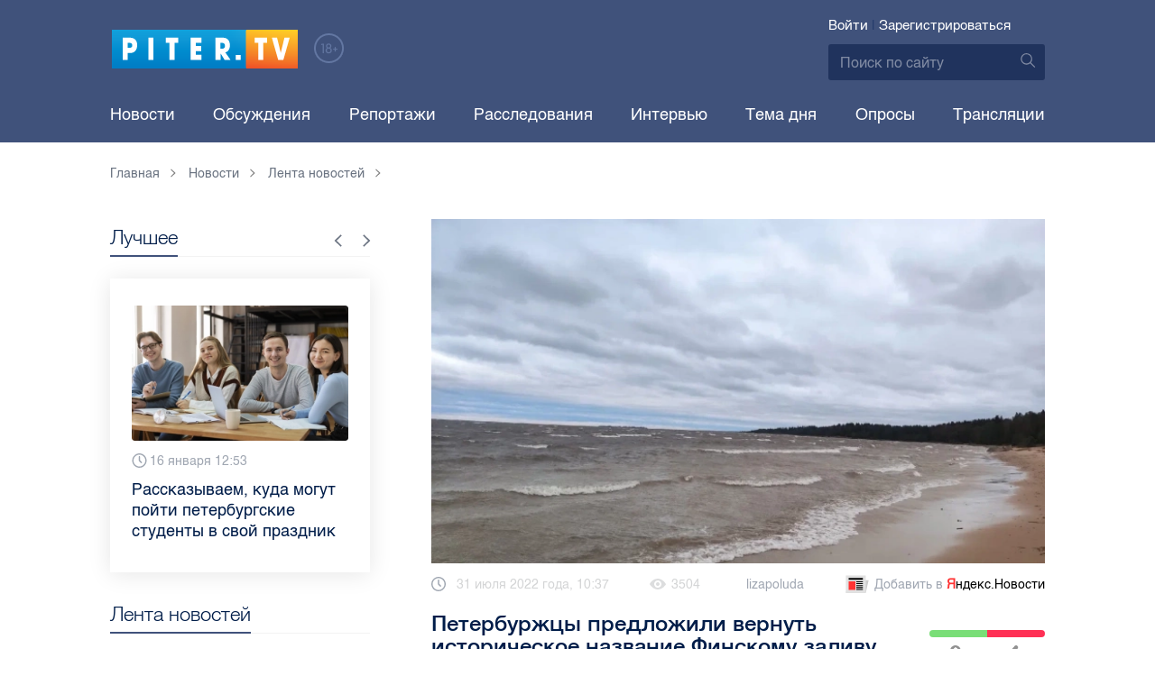

--- FILE ---
content_type: text/html; charset=UTF-8
request_url: https://piter.tv/event/Pereimenovanie_Finskogo_zaliva/
body_size: 11983
content:





<!DOCTYPE html>
<html lang="ru">
<head>
	<meta charset="utf-8">
	<meta http-equiv="X-UA-Compatible" content="IE=edge">
	<meta property="og:site_name" content="PITER TV">
	<meta name="viewport" content="width=device-width, initial-scale=1, maximum-scale=1, minimal-ui">
	<meta name="imagetoolbar" content="no">
	<meta name="msthemecompatible" content="no">
	<meta name="cleartype" content="on">
	<meta name="HandheldFriendly" content="True">
	<meta name="format-detection" content="telephone=no">
	<meta name="format-detection" content="address=no">
	<meta name="google" value="notranslate">
	<meta name="theme-color" content="#ffffff">
	<meta name="mobile-web-app-capable" content="yes">
	<meta name="yandex-verification" content="1cc0f06881696cf5" />
	<meta name="description" content="Водоём назывался &quot;Котлин озеро&quot; до его переименования Петром I." />
	<meta name="keywords" content="петр i, санкт-петербург, финский залив" />
	<link rel="canonical" href="https://piter.tv/event/Pereimenovanie_Finskogo_zaliva/"/>
<meta property="og:title" content="Петербуржцы предложили вернуть историческое название Финскому заливу" />

<meta property="og:url" content="https://piter.tv/event/Pereimenovanie_Finskogo_zaliva/" />

<meta property="og:image" content="http://static.piter.tv/images/news_photos/0BrVd34umXSqdU14XRII1fO64oy4xTWm.webp" />

<meta property="og:image:secure_url" content="https://static.piter.tv/images/news_photos/0BrVd34umXSqdU14XRII1fO64oy4xTWm.webp" />

<meta property="og:description" content="Водоём назывался &quot;Котлин озеро&quot; до его переименования Петром I." />

<meta property="ya:ovs:content_id" content="https://piter.tv/event/Pereimenovanie_Finskogo_zaliva/" />

<meta property="ya:ovs:category" content="Новости СПб,Лента новостей" />

<meta property="og:type" content="article" />


	<title>Петербуржцы предложили вернуть историческое название Финскому заливу</title>

	<link href="https://static.piter.tv/ptv2/assets/styles/app.min_6468.css" rel="stylesheet">
	

	<link rel="preload" href="https://static.piter.tv/ptv2/assets/fonts/subset-HelveticaRegular-Regular.woff2" as="font" crossorigin="anonymous" />
	<link rel="preload" href="https://static.piter.tv/ptv2/assets/fonts/hinted-subset-HelveticaLight-Regular.woff2" as="font" crossorigin="anonymous" />
	<link rel="preload" href="https://static.piter.tv/ptv2/assets/fonts/hinted-subset-HelveticaNeue-Medium.woff2" as="font" crossorigin="anonymous" />


	<link rel="alternate" type="application/rss+xml" title="RSS" href="https://piter.tv/rss/" />
	<link rel="shortcut icon" href="https://piter.tv/favicon_piter.ico" type="image/x-icon" />
	<link rel="icon" href="https://piter.tv/favicon_piter.ico" type="image/x-icon" />

	<script type="text/javascript">
        window.CKEDITOR_BASEPATH = 'https://static.piter.tv/libs/ckeditor/';
        window.staticServer = 'https://static3.piter.tv';
		window.delayInitialization = [];
        window.scriptsLoaded = [];

        window.awaitImport = async function(scripts) {
            if (scripts.length) {
                let promise = new Promise(function (resolve, reject) {
                    resolve(1);
				});
                for (var i = 0; i < scripts.length; i++) {
                    const scriptPath = scripts[i];
                    if (scriptsLoaded.indexOf(scriptPath) !== -1) {
                        continue;
					}
                    scriptsLoaded.push(scriptPath);

                    promise = promise.then(function(result) {
                        return new Promise(function (resolve, reject) {
                            const script = document.createElement('script');
                            script.src = scriptPath;

                            let loaded = false;
                            script.onload = script.onerror = function() {
                                if ( ! loaded) {
                                    loaded = true;
                                    resolve(1);
                                }
                            };
                            script.onreadystatechange = function() {
                                var self = this;
                                if (this.readyState == "complete" || this.readyState == "loaded") {
                                    setTimeout(function() {
                                        self.onload();
                                    }, 0);
                                }
                            };

                            document.body.appendChild(script);
						})
					});
                }

                let result = await promise;
            }
        };
	</script>

	<script type="text/javascript">new Image().src = "//counter.yadro.ru/hit?r" + escape(document.referrer) + ((typeof(screen)=="undefined")?"" : ";s"+screen.width+"*"+screen.height+"*" + (screen.colorDepth?screen.colorDepth:screen.pixelDepth)) + ";u"+escape(document.URL) +  ";" +Math.random();</script>
	<script type="text/javascript" src="//www.gstatic.com/firebasejs/3.6.8/firebase.js"></script>

	
<script>
	window.userSubscriptionInfo = {isLogged : 0, isGranted : 0, isSubscribedNews : 0, isSubscribedComments : 0, isSubscribedProject : 0}
</script>


	<script>window.yaContextCb = window.yaContextCb || []</script>
	<script src="https://yandex.ru/ads/system/context.js" async></script>
</head>

<body class="page page_article" itemscope itemtype="http://schema.org/NewsArticle">




<header class="header">
	<div class="header__top">
		<div class="header__in">
			<div class="header__logo-w">
				<a href="https://piter.tv" class="header__logo logo">
					<img src="https://static.piter.tv/ptv2/assets/images/general/logo.png?1" alt="Piter.tv" />
				</a>
				<img class="header__18plus" src="https://static.piter.tv/ptv2/assets/images/general/18ptv.png" alt="18+" />
			</div>
			

			<div class="header__control">
				
<div class="header__auth">
	<svg class="header__auth-icon"><use xlink:href="https://piter.tv/static/ptv2/assets/images/icon.svg#icon_auth-icon"></use></svg>
	<a href="https://piter.tv/login/" onclick="sendRequest('',{'action':'fe_login_form'});return false;" class="header__auth-link header__auth-link_enter">Войти</a>
	<span class="header__auth-sep">|</span>
	<a href="#" onclick="sendRequest('',{'action':'registration','ajax':1}); return false;" class="header__auth-link header__auth-link_reg">Зарегистрироваться</a>
</div>

				<div class="search-form header__search">
					<form action="https://piter.tv/search_result/" method="get" class="search-form__w">
						<input type="text" value="" placeholder="Поиск по сайту" name="query" class="search-form__input" />
						<button type="submit" class="search-form__submit">
							<svg class="search-form__submit-icon"><use xlink:href="https://piter.tv/static/ptv2/assets/images/icon.svg#icon_search-icon"></use></svg>
						</button>
					</form>
				</div>
			</div>
		</div>
	</div>
	<div class="header__body">
		<div class="header__in">
			<nav class="header__nav nav nav_main">
				<ul id="main-nav" class="nav__list initial">
					
<li class="nav__item ">
	<a href="https://piter.tv/news/60/" title="Новости" class="nav__link">Новости</a>
</li>

					
<li class="nav__item first">
	<a href="https://piter.tv/forum/" title="Обсуждение актуальных событий" class="nav__link">Обсуждения</a>
</li>

					
<li class="nav__item ">
	<a href="https://piter.tv/news/3873/" title="Репортажи" class="nav__link">Репортажи</a>
</li>

					
<li class="nav__item ">
	<a href="https://piter.tv/channel/668/" title="Расследования" class="nav__link">Расследования</a>
</li>

					
<li class="nav__item ">
	<a href="https://piter.tv/news/3741/" title="Интервью" class="nav__link">Интервью</a>
</li>

					
<li class="nav__item ">
	<a href="https://piter.tv/news/3874/" title="Тема дня" class="nav__link">Тема дня</a>
</li>

					
<li class="nav__item first">
	<a href="https://piter.tv/polls/" title="Архив опросов посетителей" class="nav__link">Опросы</a>
</li>

					
<li class="nav__item first">
	<a href="https://piter.tv/conference_catalog/" title="Прямые трансляции на канале ПитерТВ" class="nav__link">Трансляции</a>
</li>

					<li data-width="10" class="nav__item nav__item_more">
						<a class="nav__link">Еще
							<svg class="nav__more-icon"><use xlink:href="https://piter.tv/static/ptv2/assets/images/icon.svg#icon_arrow-down"></use></svg>
						</a>
						<ul></ul>
					</li>
				</ul>
			</nav>
		</div>
	</div>
</header>



<main class="main" role="main">
	




    <div class="main__in">
        <div class="main__breadcrumbs">
            
	<div class="breadcrumbs">
		<ol itemscope="" itemtype="http://schema.org/BreadcrumbList" class="breadcrumbs__list">
			<li itemprop="itemListElement" itemscope="" itemtype="http://schema.org/ListItem" class="breadcrumbs__item">
				<a itemscope="" itemtype="http://schema.org/Thing" itemprop="item" href="https://piter.tv" class="breadcrumbs__link">
					<span itemprop="name">Главная</span><svg class="breadcrumbs__icon"><use xlink:href="https://piter.tv/static/ptv2/assets/images/icon.svg#icon_arrow-right"></use></svg>
				</a>
				<meta itemprop="position" content="1" />
			</li>


	<li itemprop="itemListElement" itemscope="" itemtype="http://schema.org/ListItem" class="breadcrumbs__item breadcrumbs__item_hide">
		<a itemscope="" itemtype="http://schema.org/Thing" itemprop="item" href="https://piter.tv/news/"	class="breadcrumbs__link">
			<span itemprop="name">Новости</span><svg class="breadcrumbs__icon"><use xlink:href="https://piter.tv/static/ptv2/assets/images/icon.svg#icon_arrow-right"></use></svg>
		</a>
		<meta itemprop="position" content="2" />
	</li>

	<li itemprop="itemListElement" itemscope="" itemtype="http://schema.org/ListItem" class="breadcrumbs__item breadcrumbs__item_hide">
		<a itemscope="" itemtype="http://schema.org/Thing" itemprop="item" href="https://piter.tv/news/60/"	class="breadcrumbs__link">
			<span itemprop="name">Лента новостей</span><svg class="breadcrumbs__icon"><use xlink:href="https://piter.tv/static/ptv2/assets/images/icon.svg#icon_arrow-right"></use></svg>
		</a>
		<meta itemprop="position" content="3" />
	</li>

		</ol>
	</div>

        </div>
        <div class="main__w main__w_3 main__w_3_has_topnews">
            <div class="content main__content main__content_middle main__content">
                <div id="articles-loading-container" class="articles-loading-container">
                    <article id="articlefull" class="article" data-next-article-url="/event/Putin_pribil_v_Kronshtadt_na_parad_v_chest_Dnya_VMF_/" data-essence-id="44" data-entity-id="528586">
						
                        
    <div class="article__image">
        <img src="https://static.piter.tv/images/news_photos/7n4WiFDypT2dw6o1iJbecP0RgkngQISK.webp" title="Петербуржцы предложили вернуть историческое название Финскому заливу" alt="Петербуржцы предложили вернуть историческое название Финскому заливу" />
    </div>


                        <div class="article__meta">
                            <div class="article__date">
                                <svg class="article__date-icon"><use xlink:href="https://piter.tv/static/ptv2/assets/images/icon.svg#icon_date-icon"></use></svg>31 июля 2022 года, 10:37
                            </div>
                            <div class="article__views" title="просмотра">
                                <svg class="article__views-icon"><use xlink:href="https://piter.tv/static/ptv2/assets/images/icon.svg#icon_views-icon"></use></svg>3504
                            </div>
                            <a href="https://piter.tv/user/lizapoluda/" class="article__author">lizapoluda</a>

                            
                            
<a href="https://yandex.ru/news/?favid=18694" target="_blank" rel="nofollow" class="article__yandex_news"><svg class="article__yandex_news-icon"><use xlink:href="https://piter.tv/static/ptv2/assets/images/icon.svg#icon_yandex-news"></use></svg>Добавить в <span>Я</span><span>ндекс.Новости</span></a>

                        </div>

                        <header class="article__header">
                            <h1 class="article__title">Петербуржцы предложили вернуть историческое название Финскому заливу</h1>
                            
	<div class="article__rating" id="rc_44_528586" title="Рейтинг: 0. Голосов: 0" data-share-pos="50" data-share-neg="50">
		<div class="article__rating-bar">
			<div class="article__rating-bar-line article__rating-bar-line__positive" style="width: 50%;"></div>
			<div class="article__rating-bar-line article__rating-bar-line__negative" style="width: 50%;"></div>
		</div>
		<a href="#" class="article__rating-button article__rating-plus" title="Нравится" onclick="sendRequest('',{'action':'entity_rater','opinion':'1','ajax':'1','essence_id':'44','entity_id':'528586'}); return false;"><svg class="article__rating-icon"><use xlink:href="https://piter.tv/static/ptv2/assets/images/icon.svg#icon_rating-plus"></use></svg>0</a>
		<a href="#" class="article__rating-button article__rating-minus" title="Не нравится" onclick="sendRequest('',{'action':'entity_rater','opinion':'0','ajax':'1','essence_id':'44','entity_id':'528586'}); return false;"><svg class="article__rating-icon"><use xlink:href="https://piter.tv/static/ptv2/assets/images/icon.svg#icon_rating-minus"></use></svg>0</a>
	</div>

                        </header>


                        <div class="article__entry article-full">
                            <p><strong itemprop="headline description">Водоём назывался &quot;Котлин озеро&quot; до его переименования Петром I.</strong></p>
                            <div itemprop="articleBody" id="articleBody" class="js-mediator-article">
                                <p style="text-align: justify;">В Северной столице предлагают вернуть Финскому заливу его историческое название &quot;Котлино озеро&quot; в связи с многочисленными отказами Финляндии в выдаче виз россиянам. Такая инициатива появилась на всемирном сайте петиций.</p>

<p style="text-align: justify;">Опубликовавший предложение горожанин отмечает, что Финляндия входит в список недружественных стран, поэтому ее упоминание можно убрать из названия водоёма.</p>

<p style="text-align: justify;">Однако по словам депутата петербургского ЗакСа и члена топонимической комиссии Алексея Цивилева, привычное название &quot;Финский залив&quot;&nbsp;утверждено ещё Петром I. Поскольку акватория не относится к городской территории, решение о любых изменениях могут вынести лишь в Росреестре.</p>

<p style="text-align: justify;">Ранее мы сообщили о том, что на выходных в Петербурге <a href="https://piter.tv/event/dvojnaya_raduga_spb/">заметили</a> двойную радугу.</p>

<p style="text-align: justify;">Фото: Piter.TV</p>

                            </div>
                        </div>
                        <div class="article__bottom">
                            <div class="article__bottom__row">
                                <span class="article__bottom-title">Теги:</span>
                                <span itemprop="keywords"><a class="article__tags" href='/search_result/?query=%D0%BF%D0%B5%D1%82%D1%80+i'>петр i</a>, <a class="article__tags" href='/search_result/?query=%D1%81%D0%B0%D0%BD%D0%BA%D1%82-%D0%BF%D0%B5%D1%82%D0%B5%D1%80%D0%B1%D1%83%D1%80%D0%B3'>санкт-петербург</a>, <a class="article__tags" href='/search_result/?query=%D1%84%D0%B8%D0%BD%D1%81%D0%BA%D0%B8%D0%B9+%D0%B7%D0%B0%D0%BB%D0%B8%D0%B2'>финский залив</a></span>
                            </div>
                            
	<div class="article__bottom__row">
		<span class="article__bottom-title">Категории:</span>
	<a class="article__tags" href="https://piter.tv/news/60/" title="Лента новостей">Лента новостей</a>,

	<a class="article__tags" href="https://piter.tv/news/novosti_spb/" title="Новости СПб">Новости СПб</a>,

	</div>

                        </div>
						
                        
<div id="comment_container_44_528586" class="__comments__meta" data-essence-id="44" data-entity-id="528586" style="margin-top: 10px;">
    
<div id="comment_content_44_528586" class="comments article__comments">
    <header class="comments__header">
        <h3 class="comments__title title title_side">Обсуждение ( <span class="__comments_counter_total">0</span> ) 
<a class="latest-news__all-news" href="/forum/44-528586/">Посмотреть все</a>
</h3>
        
    <input type="button" class="button button_form" onclick='sendRequest("",{"ajax":1,"action":"comment_control","essence_id":44,"entity_id":528586,"entity_url":"https:\/\/piter.tv\/event\/Pereimenovanie_Finskogo_zaliva\/","mod":"get_creation_form","per_page":10,"image_size":"icon"});return false;' value="Добавить комментарий" />

    </header>

    <!-- place for comment form -->

    
    
    
</div>


    <div class="comments__new __comments__new_items_block">
        <div class="comments__new-items-w">
            <div class="comments__new-items">Новые комментарии</div>
        </div>
        <div class="__items"></div>
    </div>
</div>

                    </article>
                </div>
            </div>
            <aside class="sidebar main__sidebar main__sidebar main__sidebar_first">
                
    <div class="best sidebar__best sidebar__row">
        <header class="best__header sidebar__header">
            <h2 class="best__title title title_side">Лучшее</h2>
            <div class="best__nav">
                <button class="best__prev"><svg class="best__prev-icon"><use xlink:href="https://piter.tv/static/ptv2/assets/images/icon.svg#icon_arrow-right"></use></svg></button>
                <button class="best__next"><svg class="best__next-icon"><use xlink:href="https://piter.tv/static/ptv2/assets/images/icon.svg#icon_arrow-right"></use></svg></button>
            </div>
        </header>
        <ul class="best__list best__list-slider">
            
    <li class="best__item">
        <a href="https://piter.tv/event/milonov_posovetoval_izuchat_kriptu_/" class="best__link">
            <div class="best__image">
                
<span class="previewCarouselBlock"  sources='["55QjjVpgWDcMdznWsojkiElKxkUkV24e.webp","OMaBvew97VHnSJ48v3slBw760Dis2Ys2.webp","ggnbuwlttV3I4pbJ4JyanNl20CUjs8Hk.webp","tS5MqBeySwP0f2bRkOEg9HTywuFCxyzF.webp","qxDWTL81NeeXr7V7PPOmmgTwgy88oKcM.webp"]' style='' >
    <img class="__firstPreview lazyload" src="https://static.piter.tv/img/news_default_small.png" width="304" height="190"  data-src="https://static3.piter.tv/images/previews/ertlBnCoyWSztoKobgkpM91MXUssGpGf.webp" alt="Милонов посоветовал детсадовцам изучать криптовалюту для &quot;хорошей и спокойной старости&quot; родителей" title="Милонов посоветовал детсадовцам изучать криптовалюту для &quot;хорошей и спокойной старости&quot; родителей" />
    <noscript><img width="304" height="190" src="https://static1.piter.tv/images/previews/ertlBnCoyWSztoKobgkpM91MXUssGpGf.webp" alt="Милонов посоветовал детсадовцам изучать криптовалюту для &quot;хорошей и спокойной старости&quot; родителей" title="Милонов посоветовал детсадовцам изучать криптовалюту для &quot;хорошей и спокойной старости&quot; родителей" /></noscript>
</span>

            </div>
            <div class="best__w">
                <div class="best__meta">
                    <div class="best__date"><svg class="best__date-icon"><use xlink:href="https://piter.tv/static/ptv2/assets/images/icon.svg#icon_date-icon"></use></svg>Сегодня 11:51</div>
                </div>
                <div class="best__item-title">Милонов посоветовал детсадовцам изучать криптовалюту для &quot;хорошей и спокойной старости&quot; родителей</div>
            </div>
        </a>
    </li>

    <li class="best__item">
        <a href="https://piter.tv/event/den_studenta_spb/" class="best__link">
            <div class="best__image">
                
<span class="previewCarouselBlock"  sources='[]' style='' >
    <img class="__firstPreview lazyload" src="https://static.piter.tv/img/news_default_small.png" width="304" height="190"  data-src="https://static1.piter.tv/images/news_photos/0rvgRHQXPauU2eh02avLU5Y9zbHYMDfi.webp" alt="Рассказываем, куда могут пойти петербургские студенты в свой праздник" title="Рассказываем, куда могут пойти петербургские студенты в свой праздник" />
    <noscript><img width="304" height="190" src="https://static1.piter.tv/images/news_photos/0rvgRHQXPauU2eh02avLU5Y9zbHYMDfi.webp" alt="Рассказываем, куда могут пойти петербургские студенты в свой праздник" title="Рассказываем, куда могут пойти петербургские студенты в свой праздник" /></noscript>
</span>

            </div>
            <div class="best__w">
                <div class="best__meta">
                    <div class="best__date"><svg class="best__date-icon"><use xlink:href="https://piter.tv/static/ptv2/assets/images/icon.svg#icon_date-icon"></use></svg>16 января 12:53</div>
                </div>
                <div class="best__item-title">Рассказываем, куда могут пойти петербургские студенты в свой праздник</div>
            </div>
        </a>
    </li>

    <li class="best__item">
        <a href="https://piter.tv/event/demontazh_novogodnego_oformleniya_spb/" class="best__link">
            <div class="best__image">
                
<span class="previewCarouselBlock"  sources='[]' style='' >
    <img class="__firstPreview lazyload" src="https://static.piter.tv/img/news_default_small.png" width="304" height="190"  data-src="https://static3.piter.tv/images/previews/2qy6pFzjLhleGXbzCC25NC1KFXld544K.webp" alt="Демонтаж новогоднего оформления начали в Петербурге" title="Демонтаж новогоднего оформления начали в Петербурге" />
    <noscript><img width="304" height="190" src="https://static1.piter.tv/images/previews/2qy6pFzjLhleGXbzCC25NC1KFXld544K.webp" alt="Демонтаж новогоднего оформления начали в Петербурге" title="Демонтаж новогоднего оформления начали в Петербурге" /></noscript>
</span>

            </div>
            <div class="best__w">
                <div class="best__meta">
                    <div class="best__date"><svg class="best__date-icon"><use xlink:href="https://piter.tv/static/ptv2/assets/images/icon.svg#icon_date-icon"></use></svg>15 января 8:17</div>
                </div>
                <div class="best__item-title">Демонтаж новогоднего оформления начали в Петербурге</div>
            </div>
        </a>
    </li>

    <li class="best__item">
        <a href="https://piter.tv/event/ledovoe_shou_averbuha_buratino/" class="best__link">
            <div class="best__image">
                
<span class="previewCarouselBlock"  sources='[]' style='' >
    <img class="__firstPreview lazyload" src="https://static.piter.tv/img/news_default_small.png" width="304" height="190"  data-src="https://static1.piter.tv/images/news_photos/fSzz6wuMfj33J5X2EnytkiIURHBURfKP.webp" alt="Илья Авербух – о благотворительности и изоляции фигуристов" title="Илья Авербух – о благотворительности и изоляции фигуристов" />
    <noscript><img width="304" height="190" src="https://static3.piter.tv/images/news_photos/fSzz6wuMfj33J5X2EnytkiIURHBURfKP.webp" alt="Илья Авербух – о благотворительности и изоляции фигуристов" title="Илья Авербух – о благотворительности и изоляции фигуристов" /></noscript>
</span>

            </div>
            <div class="best__w">
                <div class="best__meta">
                    <div class="best__date"><svg class="best__date-icon"><use xlink:href="https://piter.tv/static/ptv2/assets/images/icon.svg#icon_date-icon"></use></svg>14 января 11:27</div>
                </div>
                <div class="best__item-title">Илья Авербух – о благотворительности и изоляции фигуристов</div>
            </div>
        </a>
    </li>

    <li class="best__item">
        <a href="https://piter.tv/event/pro_larisu_dolinu_neveroyatnie_priklyucheniya_shurika_larisa_dolina/" class="best__link">
            <div class="best__image">
                
<span class="previewCarouselBlock"  sources='[]' style='' >
    <img class="__firstPreview lazyload" src="https://static.piter.tv/img/news_default_small.png" width="304" height="190"  data-src="https://static2.piter.tv/images/news_photos/fpquO3ig5ViDzP6dzFuH2Tlyi2Pm3jIl.webp" alt="Лариса Долина: &quot;Никогда нельзя отчаиваться, когда идёт чёрная полоса&quot;" title="Лариса Долина: &quot;Никогда нельзя отчаиваться, когда идёт чёрная полоса&quot;" />
    <noscript><img width="304" height="190" src="https://static1.piter.tv/images/news_photos/fpquO3ig5ViDzP6dzFuH2Tlyi2Pm3jIl.webp" alt="Лариса Долина: &quot;Никогда нельзя отчаиваться, когда идёт чёрная полоса&quot;" title="Лариса Долина: &quot;Никогда нельзя отчаиваться, когда идёт чёрная полоса&quot;" /></noscript>
</span>

            </div>
            <div class="best__w">
                <div class="best__meta">
                    <div class="best__date"><svg class="best__date-icon"><use xlink:href="https://piter.tv/static/ptv2/assets/images/icon.svg#icon_date-icon"></use></svg>19 декабря 2025 года 11:49</div>
                </div>
                <div class="best__item-title">Лариса Долина: &quot;Никогда нельзя отчаиваться, когда идёт чёрная полоса&quot;</div>
            </div>
        </a>
    </li>

    <li class="best__item">
        <a href="https://piter.tv/event/V_Peterburge_proshel_biznes_zavtrak_dlya_predprinimatelej_/" class="best__link">
            <div class="best__image">
                
<span class="previewCarouselBlock"  sources='[]' style='' >
    <img class="__firstPreview lazyload" src="https://static.piter.tv/img/news_default_small.png" width="304" height="190"  data-src="https://static1.piter.tv/images/previews/CJmuQPfzcm3MYxeFKU8O2Ezl8HCeaubc.webp" alt="В Петербурге прошел бизнес-завтрак для предпринимателей  " title="В Петербурге прошел бизнес-завтрак для предпринимателей  " />
    <noscript><img width="304" height="190" src="https://static1.piter.tv/images/previews/CJmuQPfzcm3MYxeFKU8O2Ezl8HCeaubc.webp" alt="В Петербурге прошел бизнес-завтрак для предпринимателей  " title="В Петербурге прошел бизнес-завтрак для предпринимателей  " /></noscript>
</span>

            </div>
            <div class="best__w">
                <div class="best__meta">
                    <div class="best__date"><svg class="best__date-icon"><use xlink:href="https://piter.tv/static/ptv2/assets/images/icon.svg#icon_date-icon"></use></svg>14 января 19:06</div>
                </div>
                <div class="best__item-title">В Петербурге прошел бизнес-завтрак для предпринимателей  </div>
            </div>
        </a>
    </li>

    <li class="best__item">
        <a href="https://piter.tv/event/belij_spisok_sajtov_v_rossii/" class="best__link">
            <div class="best__image">
                
<span class="previewCarouselBlock"  sources='[]' style='' >
    <img class="__firstPreview lazyload" src="https://static.piter.tv/img/news_default_small.png" width="304" height="190"  data-src="https://static1.piter.tv/images/news_photos/nt0mw3B0uQ1igi7DQ4n5TEWxnE2HlXTu.webp" alt="&quot;Белый список&quot;: какие сервисы остаются доступными при ограничениях мобильного интернета в России" title="&quot;Белый список&quot;: какие сервисы остаются доступными при ограничениях мобильного интернета в России" />
    <noscript><img width="304" height="190" src="https://static1.piter.tv/images/news_photos/nt0mw3B0uQ1igi7DQ4n5TEWxnE2HlXTu.webp" alt="&quot;Белый список&quot;: какие сервисы остаются доступными при ограничениях мобильного интернета в России" title="&quot;Белый список&quot;: какие сервисы остаются доступными при ограничениях мобильного интернета в России" /></noscript>
</span>

            </div>
            <div class="best__w">
                <div class="best__meta">
                    <div class="best__date"><svg class="best__date-icon"><use xlink:href="https://piter.tv/static/ptv2/assets/images/icon.svg#icon_date-icon"></use></svg>16 декабря 2025 года 11:03</div>
                </div>
                <div class="best__item-title">&quot;Белый список&quot;: какие сервисы остаются доступными при ограничениях мобильного интернета в России</div>
            </div>
        </a>
    </li>

    <li class="best__item">
        <a href="https://piter.tv/event/katki_v_spb/" class="best__link">
            <div class="best__image">
                
<span class="previewCarouselBlock"  sources='[]' style='' >
    <img class="__firstPreview lazyload" src="https://static.piter.tv/img/news_default_small.png" width="304" height="190"  data-src="https://static2.piter.tv/images/news_photos/2VpVSoxtwobuiYwEdpqkCPUCxik7NMu5.webp" alt="Где в Петербурге можно покататься на коньках" title="Где в Петербурге можно покататься на коньках" />
    <noscript><img width="304" height="190" src="https://static3.piter.tv/images/news_photos/2VpVSoxtwobuiYwEdpqkCPUCxik7NMu5.webp" alt="Где в Петербурге можно покататься на коньках" title="Где в Петербурге можно покататься на коньках" /></noscript>
</span>

            </div>
            <div class="best__w">
                <div class="best__meta">
                    <div class="best__date"><svg class="best__date-icon"><use xlink:href="https://piter.tv/static/ptv2/assets/images/icon.svg#icon_date-icon"></use></svg>15 декабря 2025 года 16:37</div>
                </div>
                <div class="best__item-title">Где в Петербурге можно покататься на коньках</div>
            </div>
        </a>
    </li>

        </ul>
    </div>

				
                
	<div class="sidefeed latest-news latest-news_side sidebar__feed sidebar__row">
		<header class="sidefeed__header sidebar__header">
			<h2 class="sidefeed__title title title_side">Лента новостей</h2><a href="https://piter.tv/news/60/" class="sidefeed__all-news"><svg
				class="sidefeed__all-icon"><use xlink:href="https://piter.tv/static/ptv2/assets/images/icon.svg#icon_arrow-right"></use></svg>Все новости</a>
		</header>
		<ul class="sidefeed__list latest-news__list">
			
	<li class="sidefeed__item latest-news__item latest-news__item__">
		<div class="latest-news__meta">
			<div class="latest-news__date">19:57</div>
			<div class="latest-news__video-w"></div>
		</div><a href="https://piter.tv/event/V_Moskovskom_rajone_Peterburga_iz_za_pauerbanka_postradal_podrostok/" class="latest-news__news-title" title="В Московском районе Петербурга из-за пауэрбанка пострадал подросток">В Московском районе Петербурга из-за пауэрбанка пострадал подросток</a>
	</li>

	<li class="sidefeed__item latest-news__item latest-news__item__">
		<div class="latest-news__meta">
			<div class="latest-news__date">19:55</div>
			<div class="latest-news__video-w"></div>
		</div><a href="https://piter.tv/event/V_Peterburge_uzhestochat_trebovaniya_k_arendatoram_rek_i_kanalov/" class="latest-news__news-title" title="В Петербурге ужесточат требования к арендаторам рек и каналов">В Петербурге ужесточат требования к арендаторам рек и каналов</a>
	</li>

	<li class="sidefeed__item latest-news__item latest-news__item__">
		<div class="latest-news__meta">
			<div class="latest-news__date">18:54</div>
			<div class="latest-news__video-w"></div>
		</div><a href="https://piter.tv/event/_Nochlezhka_sobiraet_odeyala_dlya_bezdomnih_na_fone_silnih_morozov/" class="latest-news__news-title" title="&quot;Ночлежка&quot; собирает одеяла для бездомных на фоне сильных морозов">&quot;Ночлежка&quot; собирает одеяла для бездомных на фоне сильных морозов</a>
	</li>

	<li class="sidefeed__item latest-news__item latest-news__item__">
		<div class="latest-news__meta">
			<div class="latest-news__date">18:06</div>
			<div class="latest-news__video-w"></div>
		</div><a href="https://piter.tv/event/V_Peterburge_nachalos_stroitelstvo_vtorogo_etapa_dublera_GKK/" class="latest-news__news-title" title="В Петербурге началось строительство второго этапа дублера ГКК">В Петербурге началось строительство второго этапа дублера ГКК</a>
	</li>

	<li class="sidefeed__item latest-news__item latest-news__item__">
		<div class="latest-news__meta">
			<div class="latest-news__date">17:35</div>
			<div class="latest-news__video-w"></div>
		</div><a href="https://piter.tv/event/Kartinu_peterburgskogo_multiplikatora_Bronzita_nominirovali_na_Oskar_2026_/" class="latest-news__news-title" title="Картину петербургского мультипликатора Бронзита номинировали на Оскар-2026 ">Картину петербургского мультипликатора Бронзита номинировали на Оскар-2026 </a>
	</li>

	<li class="sidefeed__item latest-news__item latest-news__item__">
		<div class="latest-news__meta">
			<div class="latest-news__date">17:31</div>
			<div class="latest-news__video-w"></div>
		</div><a href="https://piter.tv/event/Srednyaya_cena_poderzhannih_avtomobilej_v_Peterburge_snizilas_na_12_6_/" class="latest-news__news-title" title="Средняя цена подержанных автомобилей в Петербурге снизилась на 12,6%">Средняя цена подержанных автомобилей в Петербурге снизилась на 12,6%</a>
	</li>

	<li class="sidefeed__item latest-news__item latest-news__item__">
		<div class="latest-news__meta">
			<div class="latest-news__date">17:08</div>
			<div class="latest-news__video-w"></div>
		</div><a href="https://piter.tv/event/_Vse_ploho_Na_Zapade_raskrili_chto_sluchilos_pole_vipada_protiv_Rossii/" class="latest-news__news-title" title="&quot;Все плохо&quot;. На Западе раскрыли, что случилось поле выпада против России">&quot;Все плохо&quot;. На Западе раскрыли, что случилось поле выпада против России</a>
	</li>

	<li class="sidefeed__item latest-news__item latest-news__item__">
		<div class="latest-news__meta">
			<div class="latest-news__date">17:07</div>
			<div class="latest-news__video-w"></div>
		</div><a href="https://piter.tv/event/Roskomnadzor_zafiksiroval_snizhenie_chisla_utechek_personalnih_dannih_v_2025_godu/" class="latest-news__news-title" title="Роскомнадзор зафиксировал снижение числа утечек персональных данных в 2025 году">Роскомнадзор зафиксировал снижение числа утечек персональных данных в 2025 году</a>
	</li>

	<li class="sidefeed__item latest-news__item latest-news__item__">
		<div class="latest-news__meta">
			<div class="latest-news__date">16:52</div>
			<div class="latest-news__video-w"></div>
		</div><a href="https://piter.tv/event/usnuvshemu_na_ulice_peterburzhcu_mogut_amputirovat_chast_stopi/" class="latest-news__news-title" title="Уснувшему на улице петербуржцу могут ампутировать пальцы на руках и часть стопы">Уснувшему на улице петербуржцу могут ампутировать пальцы на руках и часть стопы</a>
	</li>

	<li class="sidefeed__item latest-news__item latest-news__item__">
		<div class="latest-news__meta">
			<div class="latest-news__date">16:49</div>
			<div class="latest-news__video-w"></div>
		</div><a href="https://piter.tv/event/gibel_obitatelej_leningradskogo_zooparka/" class="latest-news__news-title" title="Последний путь питомцев: что происходит с умершими животными в Ленинградском зоопарке">Последний путь питомцев: что происходит с умершими животными в Ленинградском зоопарке</a>
	</li>

			
		</ul>
	</div>

                
            </aside>
            <aside class="sidebar main__sidebar main__sidebar main__sidebar_second main__sidebar_has_topnews">
                
                
    <div class="related sidebar__row sidebar__related_sec">
        <header class="related__header sidebar__header">
            <h2 class="related__title title title_side">Интересное</h2>
        </header>
        <ul class="related__list">
            
    <li class="related__item">
        <article class="news-article news-article_side">
            <a href="https://piter.tv/event/usnuvshemu_na_ulice_peterburzhcu_mogut_amputirovat_chast_stopi/" title="Уснувшему на улице петербуржцу могут ампутировать пальцы на руках и часть стопы" class="news-article__link">
                <div class="news-article__image">
                    
<span class="previewCarouselBlock"  sources='[]' style='' onclick="this.target='_blank';">
    <img class="__firstPreview lazyload" src="https://static.piter.tv/img/news_default_small.png" width="116" height="65"  data-src="https://static3.piter.tv/images/news_photos/2oCo5aGJRHeJqT2Vep9x2JH4ULQfpLBD.webp" alt="Уснувшему на улице петербуржцу могут ампутировать ..." title="Уснувшему на улице петербуржцу могут ампутировать ..." />
    <noscript><img width="116" height="65" src="https://static2.piter.tv/images/news_photos/2oCo5aGJRHeJqT2Vep9x2JH4ULQfpLBD.webp" alt="Уснувшему на улице петербуржцу могут ампутировать ..." title="Уснувшему на улице петербуржцу могут ампутировать ..." /></noscript>
</span>

                </div>
                <div class="news-article__w">
                    <div class="news-article__title">Уснувшему на улице петербуржцу могут ампутировать ...</div>
                    <div class="news-article__meta">
                        <div class="news-article__date">Сегодня, 16:52</div>
                    </div>
                    <div class="news-article__category">Новости СПб</div>
                </div>
            </a>
        </article>
    </li>

    <li class="related__item">
        <article class="news-article news-article_side">
            <a href="https://piter.tv/event/Samka_Pepe_pribila_v_Leningradskij_zoopark/" title="Самка манула Пепе прибыла в Ленинградский зоопарк" class="news-article__link">
                <div class="news-article__image">
                    
<span class="previewCarouselBlock"  sources='[]' style='' onclick="this.target='_blank';">
    <img class="__firstPreview lazyload" src="https://static.piter.tv/img/news_default_small.png" width="116" height="65"  data-src="https://static1.piter.tv/images/previews/f4hIbyf0qnq6P6eOhd16RzHFXz5YcQuM.webp" alt="Самка манула Пепе прибыла в Ленинградский зоопарк" title="Самка манула Пепе прибыла в Ленинградский зоопарк" />
    <noscript><img width="116" height="65" src="https://static2.piter.tv/images/previews/f4hIbyf0qnq6P6eOhd16RzHFXz5YcQuM.webp" alt="Самка манула Пепе прибыла в Ленинградский зоопарк" title="Самка манула Пепе прибыла в Ленинградский зоопарк" /></noscript>
</span>

                </div>
                <div class="news-article__w">
                    <div class="news-article__title">Самка манула Пепе прибыла в Ленинградский зоопарк</div>
                    <div class="news-article__meta">
                        <div class="news-article__date">Сегодня, 15:11</div>
                    </div>
                    <div class="news-article__category">Новости СПб</div>
                </div>
            </a>
        </article>
    </li>

    <li class="related__item">
        <article class="news-article news-article_side">
            <a href="https://piter.tv/event/ispolzovanie_ii_v_spb/" title="Половина петербургских предпринимателей применяют ИИ в работе" class="news-article__link">
                <div class="news-article__image">
                    
<span class="previewCarouselBlock"  sources='[]' style='' onclick="this.target='_blank';">
    <img class="__firstPreview lazyload" src="https://static.piter.tv/img/news_default_small.png" width="116" height="65"  data-src="https://static2.piter.tv/images/news_photos/sq9ObcEGjMDMOfz1kTQu2KvRwWMS7Wam.webp" alt="Половина петербургских предпринимателей применяют ..." title="Половина петербургских предпринимателей применяют ..." />
    <noscript><img width="116" height="65" src="https://static2.piter.tv/images/news_photos/sq9ObcEGjMDMOfz1kTQu2KvRwWMS7Wam.webp" alt="Половина петербургских предпринимателей применяют ..." title="Половина петербургских предпринимателей применяют ..." /></noscript>
</span>

                </div>
                <div class="news-article__w">
                    <div class="news-article__title">Половина петербургских предпринимателей применяют ...</div>
                    <div class="news-article__meta">
                        <div class="news-article__date">Сегодня, 14:56</div>
                    </div>
                    <div class="news-article__category">Новости СПб</div>
                </div>
            </a>
        </article>
    </li>

        </ul>
    </div>

                
<div id="top_news_container" class="__top_news_container related sidebar__row sidebar__related_sec">
	<ul class="__top_news_list related__list">
        
<li class="__top_news_item_container related__item" data-position="0">
	
<article class="__top_news_item news-article news-article_side" data-_tnuhash="096540e45d08ebc390058d6a29839630" data-_tnueid="99631">
    <a href="https://russia-1.tv/?nid=99631" title="&quot;Долгий путь домой&quot;: 17, 18 серий не будет, но неожиданная концовка стала серьезной заявкой на второй сезон" class="news-article__link">
        <div class="news-article__image">
            
<span class="previewCarouselBlock"  sources='[]' style='' >
    <img class="__firstPreview lazyload" src="https://static.piter.tv/img/news_default_small.png" width="330" height="185"  data-src="https://static3.piter.tv/images/previews/XKRoL4BKsvaMMdrbgMEFeveXCMolGqa1.jpg" alt="&quot;Долгий путь домой&quot;: 17, 18 серий не будет, но неожиданная концовка стала серьезной заявкой на второй сезон" title="&quot;Долгий путь домой&quot;: 17, 18 серий не будет, но неожиданная концовка стала серьезной заявкой на второй сезон" />
    <noscript><img width="330" height="185" src="https://static1.piter.tv/images/previews/XKRoL4BKsvaMMdrbgMEFeveXCMolGqa1.jpg" alt="&quot;Долгий путь домой&quot;: 17, 18 серий не будет, но неожиданная концовка стала серьезной заявкой на второй сезон" title="&quot;Долгий путь домой&quot;: 17, 18 серий не будет, но неожиданная концовка стала серьезной заявкой на второй сезон" /></noscript>
</span>

        </div>
        <div class="news-article__w">
            <div class="news-article__title">&quot;Долгий путь домой&quot;: 17, 18 серий не будет, но неожиданная концовка стала серьезной заявкой на второй сезон</div>
            <div class="news-article__meta">
                <div class="news-article__date">13.03.2015, 10:05</div>
            </div>
        </div>
    </a>
</article>

</li>

<li class="__top_news_item_container related__item" data-position="1">
	
<article class="__top_news_item news-article news-article_side" data-_tnuhash="67d54e2ee893a4ad350c1ac82cc4632f" data-_tnueid="657978">
    <a href="https://russia-1.tv/?nid=657978" title="В Московском районе Петербурга из-за пауэрбанка пострадал подросток" class="news-article__link">
        <div class="news-article__image">
            
<span class="previewCarouselBlock"  sources='[]' style='' >
    <img class="__firstPreview lazyload" src="https://static.piter.tv/img/news_default_small.png" width="330" height="185"  data-src="https://static2.piter.tv/images/news_photos/ncEXF1zRpx3UVElgLlqhQm3eL0Dj7J6H.webp" alt="В Московском районе Петербурга из-за пауэрбанка пострадал подросток" title="В Московском районе Петербурга из-за пауэрбанка пострадал подросток" />
    <noscript><img width="330" height="185" src="https://static2.piter.tv/images/news_photos/ncEXF1zRpx3UVElgLlqhQm3eL0Dj7J6H.webp" alt="В Московском районе Петербурга из-за пауэрбанка пострадал подросток" title="В Московском районе Петербурга из-за пауэрбанка пострадал подросток" /></noscript>
</span>

        </div>
        <div class="news-article__w">
            <div class="news-article__title">В Московском районе Петербурга из-за пауэрбанка пострадал подросток</div>
            <div class="news-article__meta">
                <div class="news-article__date">Сегодня, 19:57</div>
            </div>
        </div>
    </a>
</article>

</li>

<li class="__top_news_item_container related__item" data-position="2">
	
<article class="__top_news_item news-article news-article_side" data-_tnuhash="1aac0265e0ad2df42912ff33a44858eb" data-_tnueid="657977">
    <a href="https://russia-1.tv/?nid=657977" title="В Петербурге ужесточат требования к арендаторам рек и каналов" class="news-article__link">
        <div class="news-article__image">
            
<span class="previewCarouselBlock"  sources='[]' style='' >
    <img class="__firstPreview lazyload" src="https://static.piter.tv/img/news_default_small.png" width="330" height="185"  data-src="https://static2.piter.tv/images/news_photos/qqlmdXegTjzkIE3u0ptsNum9pKtWsI8U.webp" alt="В Петербурге ужесточат требования к арендаторам рек и каналов" title="В Петербурге ужесточат требования к арендаторам рек и каналов" />
    <noscript><img width="330" height="185" src="https://static3.piter.tv/images/news_photos/qqlmdXegTjzkIE3u0ptsNum9pKtWsI8U.webp" alt="В Петербурге ужесточат требования к арендаторам рек и каналов" title="В Петербурге ужесточат требования к арендаторам рек и каналов" /></noscript>
</span>

        </div>
        <div class="news-article__w">
            <div class="news-article__title">В Петербурге ужесточат требования к арендаторам рек и каналов</div>
            <div class="news-article__meta">
                <div class="news-article__date">Сегодня, 19:55</div>
            </div>
        </div>
    </a>
</article>

</li>

<li class="__top_news_item_container related__item" data-position="3">
	
<article class="__top_news_item news-article news-article_side" data-_tnuhash="b16eec40722beeed85188fb82e8b6552" data-_tnueid="86545">
    <a href="https://russia-1.tv/?nid=86545" title="Актер сериала &quot;Кухня&quot; рассказал о вреде образования" class="news-article__link">
        <div class="news-article__image">
            
<span class="previewCarouselBlock"  sources='["b1eXCvx1qkp71IaLLe68jUnW9FxGB6nK.jpg","2ROVhnYpfIUFip3RwPbG9R63idwfoc39.jpg"]' style='' >
    <img class="__firstPreview lazyload" src="https://static.piter.tv/img/news_default_small.png" width="330" height="185"  data-src="https://static3.piter.tv/images/previews/5o5Us1Guyg2rGsplTK30o3IgoriLcUMf.jpg" alt="Актер сериала &quot;Кухня&quot; рассказал о вреде образования" title="Актер сериала &quot;Кухня&quot; рассказал о вреде образования" />
    <noscript><img width="330" height="185" src="https://static2.piter.tv/images/previews/5o5Us1Guyg2rGsplTK30o3IgoriLcUMf.jpg" alt="Актер сериала &quot;Кухня&quot; рассказал о вреде образования" title="Актер сериала &quot;Кухня&quot; рассказал о вреде образования" /></noscript>
</span>

        </div>
        <div class="news-article__w">
            <div class="news-article__title">Актер сериала &quot;Кухня&quot; рассказал о вреде образования</div>
            <div class="news-article__meta">
                <div class="news-article__date">26.10.2014, 11:43</div>
            </div>
        </div>
    </a>
</article>

</li>

<li class="__top_news_item_container related__item" data-position="4">
	
<article class="__top_news_item news-article news-article_side" data-_tnuhash="009b97bd374fb8ecb0bb361eeec6bdba" data-_tnueid="82134">
    <a href="https://russia-1.tv/?nid=82134" title="Теперь их трое в лодке, не считая собаки!" class="news-article__link">
        <div class="news-article__image">
            
<span class="previewCarouselBlock"  sources='["K5GsCmD1Jk0RPOtBWomRSgTnt6mHaf7a.jpg","lcQD32onmsdCfUEoz12YJQClBhEIHCwQ.jpg"]' style='' >
    <img class="__firstPreview lazyload" src="https://static.piter.tv/img/news_default_small.png" width="330" height="185"  data-src="https://static2.piter.tv/images/previews/GEO3lxIjcKUGbUV565JpiVK4oH05ooDy.jpg" alt="Теперь их трое в лодке, не считая собаки!" title="Теперь их трое в лодке, не считая собаки!" />
    <noscript><img width="330" height="185" src="https://static1.piter.tv/images/previews/GEO3lxIjcKUGbUV565JpiVK4oH05ooDy.jpg" alt="Теперь их трое в лодке, не считая собаки!" title="Теперь их трое в лодке, не считая собаки!" /></noscript>
</span>

        </div>
        <div class="news-article__w">
            <div class="news-article__title">Теперь их трое в лодке, не считая собаки!</div>
            <div class="news-article__meta">
                <div class="news-article__date">09.09.2014, 22:42</div>
            </div>
        </div>
    </a>
</article>

</li>

<li class="__top_news_item_container related__item" data-position="5">
	
<article class="__top_news_item news-article news-article_side" data-_tnuhash="0f9aef2eaaf9e3cce5a92e6ae5be4090" data-_tnueid="79419">
    <a href="https://russia-1.tv/?nid=79419" title="Россияне будут выходить в Wi-Fi только по паспорту" class="news-article__link">
        <div class="news-article__image">
            
<span class="previewCarouselBlock"  sources='["5gcwpV9vkdJJYoRvJxSfdim5Hm5x2Jw2.jpg"]' style='' >
    <img class="__firstPreview lazyload" src="https://static.piter.tv/img/news_default_small.png" width="330" height="185"  data-src="https://static2.piter.tv/images/previews/LezwTaYoHdHKCLpQiKNpz36G9lEnDOre.jpg" alt="Россияне будут выходить в Wi-Fi только по паспорту" title="Россияне будут выходить в Wi-Fi только по паспорту" />
    <noscript><img width="330" height="185" src="https://static3.piter.tv/images/previews/LezwTaYoHdHKCLpQiKNpz36G9lEnDOre.jpg" alt="Россияне будут выходить в Wi-Fi только по паспорту" title="Россияне будут выходить в Wi-Fi только по паспорту" /></noscript>
</span>

        </div>
        <div class="news-article__w">
            <div class="news-article__title">Россияне будут выходить в Wi-Fi только по паспорту</div>
            <div class="news-article__meta">
                <div class="news-article__date">08.08.2014, 9:08</div>
            </div>
        </div>
    </a>
</article>

</li>

<li class="__top_news_item_container related__item" data-position="6">
	
<article class="__top_news_item news-article news-article_side" data-_tnuhash="e859e3f353d0ba37639930de7607e52d" data-_tnueid="657972">
    <a href="https://russia-1.tv/?nid=657972" title="&quot;Все плохо&quot;. На Западе раскрыли, что случилось поле выпада против России" class="news-article__link">
        <div class="news-article__image">
            
<span class="previewCarouselBlock"  sources='[]' style='' >
    <img class="__firstPreview lazyload" src="https://static.piter.tv/img/news_default_small.png" width="330" height="185"  data-src="https://static1.piter.tv/images/news_photos/vw28VM76R8sQ71iy6jQJV865j8XHqWxw.webp" alt="&quot;Все плохо&quot;. На Западе раскрыли, что случилось поле выпада против России" title="&quot;Все плохо&quot;. На Западе раскрыли, что случилось поле выпада против России" />
    <noscript><img width="330" height="185" src="https://static2.piter.tv/images/news_photos/vw28VM76R8sQ71iy6jQJV865j8XHqWxw.webp" alt="&quot;Все плохо&quot;. На Западе раскрыли, что случилось поле выпада против России" title="&quot;Все плохо&quot;. На Западе раскрыли, что случилось поле выпада против России" /></noscript>
</span>

        </div>
        <div class="news-article__w">
            <div class="news-article__title">&quot;Все плохо&quot;. На Западе раскрыли, что случилось поле выпада против России</div>
            <div class="news-article__meta">
                <div class="news-article__date">Сегодня, 17:08</div>
            </div>
        </div>
    </a>
</article>

</li>

	</ul>
</div>
<script>
    var topNewsItemPreviewSize = 'ds_large';
    var topNewsItemTemplate = "\r\n<article class=\"__top_news_item news-article news-article_side\">\r\n    <a class=\"news-article__link __t_item_link\">\r\n        <div class=\"news-article__image\">\r\n            <img class=\"__firstPreview __t_item_preview\">\r\n        <\/div>\r\n        <div class=\"news-article__w\">\r\n            <div class=\"news-article__title __t_item_title\"><\/div>\r\n            <div class=\"news-article__meta\">\r\n                <div class=\"news-article__date __t_item_date_short\"><\/div>\r\n            <\/div>\r\n        <\/div>\r\n    <\/a>\r\n<\/article>\r\n";
    var topNewsLinkToExchange = true;
</script>

            </aside>
        </div>
    </div>


</main>

<footer class="footer">
	<div class="footer__top">
		<div class="footer__in footer__in_top">
			<div class="footer__copyright">&copy; Интернет-телевидение «Piter.TV»</div>
			<nav class="footer__nav footer__nav_top nav nav_bottom">
				<ul class="nav__list">
					<li class="nav__item">
						<a href="https://piter.tv/pages/about_us/" class="nav__link" title="Команда проекта PITER TV">О проекте</a>
					</li>
					<li class="nav__item">
						<a href="https://piter.tv/pages/rights_owners/" class="nav__link" title="Владельцам авторских прав">Правообладателям</a>
					</li>
					<li class="nav__item">
						<a href="https://piter.tv/price_list/" class="nav__link">Реклама на сайте</a>
					</li>
				</ul>
			</nav>
		</div>
	</div>
	<div class="footer__body">
		<div class="footer__in footer__in_body">
			<div class="footer__nav-w">
				<nav class="footer__nav nav nav_vert">
					<ul class="nav__list">
						<li class="nav__item">
							<a href="https://piter.tv/news/60/" class="nav__link">Новости</a>
						</li>
						<li class="nav__item">
							<a class="nav__link" href="https://piter.tv/videohosting/" title="Размещенеи видео в интернете">Видеохостинг</a>
						</li>
						<li class="nav__item">
							<a href="https://piter.tv/map_page/" class="nav__link" title="Интерактивная карта города">Новостная карта города</a>
						</li>
					</ul>
				</nav>
				<nav class="footer__nav nav nav_vert">
					<ul class="nav__list">
						<li class="nav__item">
							<a href="https://piter.tv/channels/" class="nav__link">Каналы</a>
						</li>
						<li class="nav__item">
							<a href="https://piter.tv/video_catalog/2224/" class="nav__link">Ваше видео</a>
						</li>
						<li class="nav__item">
							<a class="nav__link" href="https://piter.tv/persons/" title="Ключевые персоны">Лица</a>
						</li>
					</ul>
				</nav>
				<nav class="footer__nav nav nav_vert">
					<ul class="nav__list">
						<li class="nav__item">
							<a href="https://piter.tv/pages/user_agreement/" class="nav__link" title="Правила использования сервиса">Пользовательское соглашение</a>
						</li>
						<li class="nav__item">
							<a href="https://piter.tv/reference_catalog/" class="nav__link">Справочник</a>
						</li>
						<li class="nav__item">
							<a href="https://piter.tv/news/proisshestviya/" class="nav__link">Происшествия</a>
						</li>
					</ul>
				</nav>
			</div>
			<ul class="footer__social social">
				<li class="social__item social__item_vk">
					<a href="https://vk.com/pitertv" target="_blank" class="social__link">
						<svg class="social__icon"><use xlink:href="https://piter.tv/static/ptv2/assets/images/icon.svg#icon_vk-icon"></use></svg>
					</a>
				</li>
				<li class="social__item social__item_inst">
					<a href="https://t.me/piter_tv" target="_blank" class="social__link">
						<svg class="social__icon"><use xlink:href="https://piter.tv/static/ptv2/assets/images/icon.svg#icon_tg-icon"></use></svg>
					</a>
				</li>
			</ul>
		</div>
	</div>
	<div class="footer__bottom">
		<div class="footer__in">
			<p class="footer__cert">Регистрационный номер СМИ ЭЛ № ФС77-77336 от 25.12.2019 зарегистрировано Федеральной службой по надзору в сфере связи, информационных
				технологий и массовых коммуникаций (РОСКОМНАДЗОР). Учредитель ООО "Медиа Платформа" </p>
		</div>
	</div>
	<div class="counters">
		<div class="footer__in">

			<script type="text/javascript">(function (d, w, c) { (w[c] = w[c] || []).push(function() { try { w.yaCounter4881571 = new Ya.Metrika({id:4881571, webvisor:true, clickmap:true, trackLinks:true, accurateTrackBounce:true}); } catch(e) { } }); var n = d.getElementsByTagName("script")[0], s = d.createElement("script"), f = function () { n.parentNode.insertBefore(s, n); }; s.type = "text/javascript"; s.async = true; s.src = (d.location.protocol == "https:" ? "https:" : "http:") + "//mc.yandex.ru/metrika/watch.js"; if (w.opera == "[object Opera]") { d.addEventListener("DOMContentLoaded", f, false); } else { f(); } })(document, window, "yandex_metrika_callbacks");</script><noscript><div><img src="//mc.yandex.ru/watch/4881571" style="position:absolute; left:-9999px;" alt="" /></div></noscript>

			<div class="counter">
				
			</div>
		</div>
	</div>
</footer>


<script language="javascript" src="//static.piter.tv/ptv2/assets/scripts/app.min_6468.js" type="text/javascript"></script>

<script language="javascript" src="//static.piter.tv/ptv2/assets/scripts/app.bundle.min_6468.js" type="text/javascript"></script>

<!--#SER Master WEB05 (vps) -->
</body>

</html>
